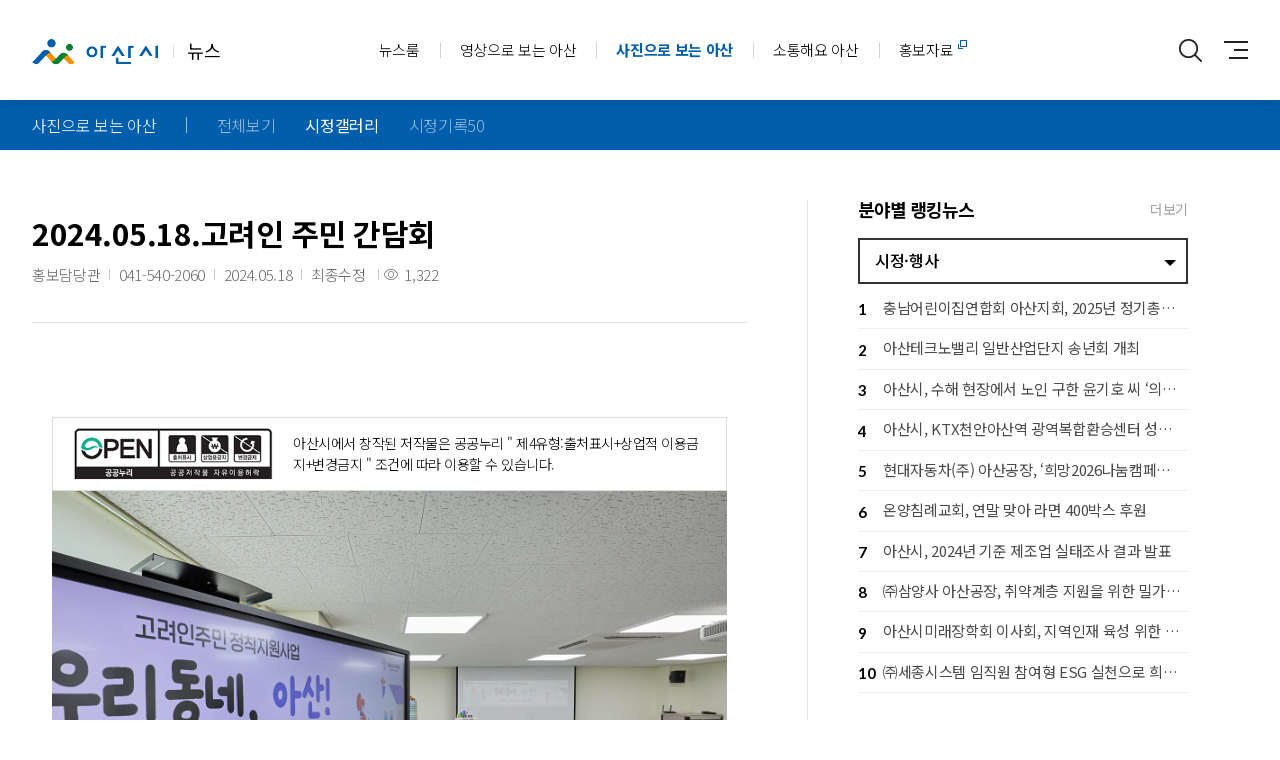

--- FILE ---
content_type: text/html;charset=UTF-8
request_url: https://media.asan.go.kr/develop/m_news/?m_mode=view&pds_no=2024051808023389902&PageNo=5&cate=news&a_no=4&s_cate=gallery
body_size: 32936
content:
<!DOCTYPE html>
<html lang="ko">
<head>
<meta charset="utf-8"/>
<meta http-equiv="X-UA-Compatible" content="IE=edge">
<meta name="viewport" content="width=device-width, initial-scale=1">
<meta name="format-detection" content="telephone=no"><!-- 전화번호 자동링크 -->
<meta name="apple-mobile-web-app-capable" content="yes"><!--  상태바제거 -->
<meta property="og:url" content="news.asan.go.kr">
<meta property="og:type" content="웹사이트">
<meta property="og:description" content="아산시 뉴스"/>
<meta property="og:image" content="">
<title>시정갤러리 | 아산시 미디어</title>
<link href="https://fonts.googleapis.com/css2?family=Noto+Sans+KR:wght@100;200;300;400;500;700;900&display=swap" rel="stylesheet">
<link href="https://fonts.googleapis.com/css?family=Lato:400,700,900" rel="stylesheet">
<link rel="stylesheet" type="text/css" href="/design/slidebars/slidebars.css?v=1770155821">
<link rel="stylesheet" href="/common/css/swiper-bundle.min.css?v=1770155821">
<link rel="stylesheet" type="text/css" href="/design/css/default.css?v=1770155821" >
<link rel="stylesheet" type="text/css" href="/design/css/layout.css?v=1770155821" >
<link rel="stylesheet" type="text/css" href="/design/css/main.css?v=1770155821" >
<link rel="stylesheet" type="text/css" href="/design/css/apl.css?v=1770155821" >
<link rel="stylesheet" type="text/css" href="/design/css/sub.css?v=1770155821" >

<script src="/design/js/jquery-1.11.0.js"></script>

<!-- <script src="https://unpkg.com/swiper/swiper-bundle.min.js?v=1770155821"></script> -->
<script src="/design/swiper/swiper.min.js?v=1770155821"></script>
<script src="/design/js/nav.js?v=1770155821" ></script>
<script src="/design/js/ScrollToFixed.js?v=1770155821" ></script>
<script src="/design/js/touchflow.js?v=1770155821" ></script>

<!--[if lt IE 9]>
<script src="/design/js/respond.src.js"></script>
<![endif]-->
<script type="text/javascript" Src="/common/js/CommonFunction.js"></Script>
<script type="text/javascript" src="/common/js/jquery-ui.min.js"></script>
<script src="/common/js/modal/jquery.magnific-popup.js"></script>
<link rel="stylesheet" href="/common/js/modal/magnific-popup.css">

<!-- <script type="text/javascript" src="/common/plugins/SmartEditor/js/uskyEZCreator.js" ></script> -->
<script  src="/common/plugins/SmartEditor/js/service/HuskyEZCreator.js"></script>

<script src="/common/js/jquery-ui.js"></script>
<link href="/common/css/jquery_cal_ui.css" rel="stylesheet" type="text/css" />

</head>
<body>
<ul id="skipnav">
	<li><a href="#skip">본문 바로가기</a> </li>
	<li><a href="#mainmenuarea">대메뉴 바로가기</a></li>
</ul>
<div id="fixed-top"  class="sb-slide " >
<div class="header">
	<div class="menu_wrapper">
		<h1 class="topLogo"><a href="/" ><span class="logo">아산시</span>뉴스</a></h1>
		<h2 class="hide">대메뉴</h2>

		<div class="topNav" id="mainmenuarea">
			<ul class="topNavLv_1">

				<li class="topNav_h  " > <a href="/develop/m_keyword/?m_mode=news_list&tab=1">뉴스룸</a>
					<ul class="topNavLv_2">
						<li ><a href="/develop/m_keyword/?m_mode=news_list&tab=1">랭킹뉴스</a></li>
						<!--<li ><a href="/develop/m_news/?m_mode=list&cate=news&a_no=13">보도자료</a></li>-->
						<li ><a href="/develop/m_news/?m_mode=list&cate=news&a_no=10">시정·행사</a></li>
						<li ><a href="/develop/m_news/?m_mode=list&cate=news&a_no=2">교육·복지</a></li>
						<li ><a href="/develop/m_news/?m_mode=list&cate=news&a_no=3">문화·관광</a></li>
						<li ><a href="/develop/m_news/?m_mode=list&cate=news&a_no=5">생활·건강</a></li>
						<li ><a href="/develop/m_news/?m_mode=list&cate=news&a_no=6">경제·환경</a></li>
						<li ><a href="/develop/m_news/?m_mode=list&cate=news&a_no=7">농·축산업</a></li>
						<li ><a href="/develop/m_news/?m_mode=list&cate=news&a_no=1">도서관</a></li>
						<!--<li ><a href="/develop/m_news/?m_mode=list&cate=news&a_no=12">읍·면·동</a></li>-->
						
						<li ><a href="/develop/m_news/?m_mode=list&cate=news&a_no=14">시정신문</a></li>	
						
					</ul>
				</li>
				<li class="topNav_h " > <a href="/develop/m_news/?m_mode=bro_list&cate=broadcast">영상으로 보는 아산</a>
					<ul class="topNavLv_2">
						<li ><a href="/develop/m_news/?m_mode=bro_list&cate=broadcast">전체보기</a></li>
						<li ><a href="/develop/m_news/?m_mode=bro_list&cate=broadcast&a_no=1">시정영상</a></li>
						<li ><a href="/develop/m_news/?m_mode=bro_list&cate=broadcast&a_no=8">브리핑</a></li>
						<li ><a href="/develop/m_news/?m_mode=bro_list&cate=broadcast&a_no=5">TV방영</a></li>
						<li ><a href="/develop/m_news/?m_mode=bro_list&cate=broadcast&a_no=6">기획영상</a></li>
						<li ><a href="/develop/m_news/?m_mode=bro_list&cate=broadcast&a_no=4">홍보영상</a></li>
					</ul>
				</li>
				<li class="topNav_h on" > <a href="/develop/m_news/?m_mode=photo_list&cate=news&s_cate=gallery">사진으로 보는 아산</a>
					<ul class="topNavLv_2">
						<li ><a href="/develop/m_news/?m_mode=photo_list&cate=news&s_cate=gallery">전체보기</a></li>
						<li class="on"><a href="/develop/m_news/?m_mode=photo_list&cate=news&s_cate=gallery&a_no=4">시정갤러리</a></li>
						<!-- <li ><a href="/develop/m_news/?m_mode=photo_list&cate=news&s_cate=gallery&a_no=8">관광갤러리</a></li> -->
						<li ><a href="/develop/m_news/?m_mode=photo_list&cate=news&s_cate=gallery&a_no=11">시정기록50</a></li>
					</ul>
				</li>
				<li class="topNav_h " > <a href="/design/node/?menu=040100">소통해요 아산</a></li>
				<li class="topNav_h link"> <a href="https://www.asan.go.kr/main/cms/?no=414&tab=7" target="_blank">홍보자료</a></li>
			</ul>
		</div><!-- tab_nav -->
		<div class="topIcon">
			<!-- 				<a href="/develop/m_users/?m_mode=login" class="topLogin">로그인</a>
			 -->
			<a href="#" class="topSearch ">통합검색</a>
			<a href="#" class="topMenu">사이트맵</a>
			<span class="sb_open sb-open-right" >전체메뉴</span>
		</div>

	</div>
	<!-- //topNavWrap -->
</div>
</div>
<!-- //sb-slide -->
<div id="finder_open_mask" ></div>
<div id="finder_open_div" >
	<div id="finder_box">

		<form action="/develop/m_search" method="GET" name="allSearchform" id="allSearchform">
			<label for="all_search" class="hide">검색어</label>
			<input type="text" class="finder_input" name="all_search" id="all_search" style="ime-mode: active;" title="검색어" placeholder="검색어를 입력하세요">
			<input type="button" class="finder_btn" value="검색" onclick="fn_search_action();">
		</form>

	</div>
	<!--
	<div id="finder_keyword">
		<dl>
			<dt>인기키워드</dt>
			<dd>
									<a href="javascript:goTotalSearch('')">#</a>
							</dd>
		</dl>
	</div>
	-->
</div>

<!-- //site-map -->
<div class="menuload" id="sitemap" aria-hidden="true">
	<div class="sitemap_menu_wrapper">
		<a href="javascript:;" class="menuX">닫기</a>
	</div>
	<div class="sitemap_content">
		<ul class="sitemap_menu">
			<li>
				<h4><a href="/develop/m_keyword/?m_mode=news_list&tab=1">뉴스룸</a></h4>
				<ul class="clearfix">
					<li><a href="/develop/m_keyword/?m_mode=news_list&tab=1">랭킹뉴스</a></li>
					<!--<li><a href="/develop/m_news/?m_mode=list&cate=news&a_no=13">보도자료</a></li>-->
					<li><a href="/develop/m_news/?m_mode=list&cate=news&a_no=10">시정·행사</a></li>
					<li><a href="/develop/m_news/?m_mode=list&cate=news&a_no=2">교육·복지</a></li>
					<li><a href="/develop/m_news/?m_mode=list&cate=news&a_no=3">문화·관광</a></li>
					<li><a href="/develop/m_news/?m_mode=list&cate=news&a_no=5">생활·건강</a></li>
					<li><a href="/develop/m_news/?m_mode=list&cate=news&a_no=6">경제·환경</a></li>
					<li><a href="/develop/m_news/?m_mode=list&cate=news&a_no=7">농·축산업</a></li>
					<li><a href="/develop/m_news/?m_mode=list&cate=news&a_no=1">도서관</a></li>
					<!--<li><a href="/develop/m_news/?m_mode=list&cate=news&a_no=12">읍·면·동</a></li>-->
					<li><a href="/develop/m_news/?m_mode=list&cate=news&a_no=14">시정신문</a></li>
				</ul>
			</li>
			<li>
				<h4><a href="/develop/m_news/?m_mode=bro_list&cate=broadcast">영상으로 보는 아산</a></h4>
				<ul class="clearfix">
					<li><a href="/develop/m_news/?m_mode=bro_list&cate=broadcast">전체보기</a></li>
					<li><a href="/develop/m_news/?m_mode=bro_list&cate=broadcast&a_no=1">시정영상</a></li>
					<li><a href="/develop/m_news/?m_mode=bro_list&cate=broadcast&a_no=8">브리핑</a></li>
					<li><a href="/develop/m_news/?m_mode=bro_list&cate=broadcast&a_no=5">TV방영</a></li>
					<li><a href="/develop/m_news/?m_mode=bro_list&cate=broadcast&a_no=6">기획영상</a></li>
					<li><a href="/develop/m_news/?m_mode=bro_list&cate=broadcast&a_no=4">홍보영상</a></li>
				</ul>
			</li>
			<li>
				<h4><a href="/develop/m_news/?m_mode=photo_list&cate=news&s_cate=gallery">사진으로 보는 아산</a></h4>
				<ul class="clearfix">
					<li><a href="/develop/m_news/?m_mode=photo_list&cate=news&s_cate=gallery">전체보기</a></li>
					<li><a href="/develop/m_news/?m_mode=photo_list&cate=news&s_cate=gallery&a_no=4">시정갤러리</a></li>
					<!-- <li><a href="/develop/m_news/?m_mode=photo_list&cate=news&s_cate=gallery&a_no=8">관광갤러리</a></li> -->
					<li><a href="/develop/m_news/?m_mode=photo_list&cate=news&s_cate=gallery&a_no=11">시정기록50</a></li>
				</ul>
			</li>
			<li>
				<h4><a href="/design/node/?menu=040100">소통해요 아산</a></h4>
			</li>
			<li>
<!-- 				<h4><a href="http://ebook.asan.go.kr/home/list.php?code=1112" target="_blank">시정신문<i class="link"></i></a></h4> -->
				<h4><a href="http://ebook.asan.go.kr/home/list.php?code=1112" target="_blank">홍보자료<i class="link"></i></a></h4>
			</li>
								</ul>
	</div>
</div>

<script type="text/javascript">
	$("a.topMenu").on('click',function(e){
		$("#sitemap").fadeIn().css("display", "block");
	});
	$("a.menuX").on('click',function(e){
		//$("#sitemap .drop_nav").detach();
		$("#sitemap").fadeOut();
		e.preventDefault();
	});
</script>
<script type="text/javascript">
function fn_search_action(){
	var search_keyword = document.getElementById("all_search").value;
	search_keyword = search_keyword.replace(/(\s*)/g, "");
	var strLen =  search_keyword.length;

	if (strLen < 2){
		alert("최소 2글자 이상 단어를 입력해주세요.");
		document.getElementById("all_search").focus();
		return false;
	}

	document.allSearchform.submit();
}
function goTotalSearch(search_keyword){
	document.getElementById("all_search").value = search_keyword;
	fn_search_action();
}
</script>

<div id="sb-site" class="top-padding ">
	<div id="skip">본문시작</div>
<div class="containers">
<div class="sub_menu">
	<div class="wrapper clearfix">
		<p class="crnt">사진으로 보는 아산</p>
		<div class="sub_menu_list swiper-container">
			<ul class="swiper-wrapper">
				<li class="swiper-slide "><a href="/develop/m_news/?m_mode=photo_list&cate=news&s_cate=gallery">전체보기</a></li>
				<li class="swiper-slide on"><a href="/develop/m_news/?m_mode=photo_list&cate=news&s_cate=gallery&a_no=4">시정갤러리</a></li>
				<!-- <li class="swiper-slide "><a href="/develop/m_news/?m_mode=photo_list&cate=news&s_cate=gallery&a_no=8">관광갤러리</a></li> -->
				<li class="swiper-slide "><a href="/develop/m_news/?m_mode=photo_list&cate=news&s_cate=gallery&a_no=11">시정기록50</a></li>
			</ul>
		</div>
	</div>
</div>

<div class="pageContent">




<script>
//〓〓〓〓〓〓〓〓〓〓〓〓〓〓〓〓〓〓〓〓〓〓〓〓〓〓〓〓〓〓〓〓〓〓〓〓〓〓〓〓〓〓〓〓〓〓〓〓〓〓〓〓〓〓〓〓〓〓〓〓〓〓〓〓〓〓〓
// 이미지 리사이징
//〓〓〓〓〓〓〓〓〓〓〓〓〓〓〓〓〓〓〓〓〓〓〓〓〓〓〓〓〓〓〓〓〓〓〓〓〓〓〓〓〓〓〓〓〓〓〓〓〓〓〓〓〓〓〓〓〓〓〓〓〓〓〓〓〓〓〓
function img_ReSize(img_id){
	var imgWidth =  document.getElementById("print_img_"+img_id).width

	if(imgWidth > 880){
		document.getElementById("print_img_"+img_id).width = 880;
	}
}
//〓〓〓〓〓〓〓〓〓〓〓〓〓〓〓〓〓〓〓〓〓〓〓〓〓〓〓〓〓〓〓〓〓〓〓〓〓〓〓〓〓〓〓〓〓〓〓〓〓〓〓〓〓〓〓〓〓〓〓〓〓〓〓〓〓〓〓
</script>
<script src="/common/js/jwplayer/jwplayer.js"></script>
<script type="text/javascript" src="http://content.jwplatform.com/libraries/NEc7a2l7.js"></script>
	<div class="wrapper">
		<div class="devide_con clearfix">
			<div class="left_con nopd">
				<div class="article_head clearfix">
					<div class="article_tag clearfix">
										</div>
					<div class="article_ttl">
						<p>2024.05.18.고려인 주민 간담회</p>
						<div class="info">
															<span>홍보담당관</span>
								<span>041-540-2060</span>
														<span>2024.05.18</span>
							<span>최종수정  </span>
							<em class="hits">1,322</em>
						</div>
					</div>
				</div>
				<div class="article_body">
					<div class="article_con">
							
<br><br><div class="cpright3"><p>아산시에서 창작된 저작물은 공공누리 " 제4유형:출처표시+상업적 이용금지+변경금지 " 조건에 따라 이용할 수 있습니다.</p></div> <img src="/upload_data/m_news/4fmr44e9.jpg" width="100%"/><br><br><div class="cpright3"><p>아산시에서 창작된 저작물은 공공누리 " 제4유형:출처표시+상업적 이용금지+변경금지 " 조건에 따라 이용할 수 있습니다.</p></div> <img src="/upload_data/m_news/v6u67won.jpg" width="100%"/><br><br><p><br></p><br><br><br><br><div class="cpright3"><p>아산시에서 창작된 저작물은 공공누리 " 제4유형:출처표시+상업적 이용금지+변경금지 " 조건에 따라 이용할 수 있습니다.</p></div> <img src="/upload_data/m_news/wckl0qft.jpg" width="100%"/><br><br><p><br></p><br><br><br><br><div class="cpright3"><p>아산시에서 창작된 저작물은 공공누리 " 제4유형:출처표시+상업적 이용금지+변경금지 " 조건에 따라 이용할 수 있습니다.</p></div> <img src="/upload_data/m_news/j7uono1h.jpg" width="100%"/><br><br><p><br></p><br><br><br><br><div class="cpright3"><p>아산시에서 창작된 저작물은 공공누리 " 제4유형:출처표시+상업적 이용금지+변경금지 " 조건에 따라 이용할 수 있습니다.</p></div> <img src="/upload_data/m_news/ga3sflnt.jpg" width="100%"/><br><br>
<br><br><br><br><div class="cpright3"><p>아산시에서 창작된 저작물은 공공누리 " 제4유형:출처표시+상업적 이용금지+변경금지 " 조건에 따라 이용할 수 있습니다.</p></div> <img src="/upload_data/m_news/zrrlniuc.jpg" width="100%"/><br><br><p><br></p><br><br><br><br><div class="cpright3"><p>아산시에서 창작된 저작물은 공공누리 " 제4유형:출처표시+상업적 이용금지+변경금지 " 조건에 따라 이용할 수 있습니다.</p></div> <img src="/upload_data/m_news/f56vwqt3.jpg" width="100%"/><br><br><p><br></p><br><br><br><br><div class="cpright3"><p>아산시에서 창작된 저작물은 공공누리 " 제4유형:출처표시+상업적 이용금지+변경금지 " 조건에 따라 이용할 수 있습니다.</p></div> <img src="/upload_data/m_news/8lqhaqkl.jpg" width="100%"/><br><br><p><br></p><br><br><br><br><div class="cpright3"><p>아산시에서 창작된 저작물은 공공누리 " 제4유형:출처표시+상업적 이용금지+변경금지 " 조건에 따라 이용할 수 있습니다.</p></div> <img src="/upload_data/m_news/twdvxp8r.jpg" width="100%"/><br><br>
<br><br><br><br><div class="cpright3"><p>아산시에서 창작된 저작물은 공공누리 " 제4유형:출처표시+상업적 이용금지+변경금지 " 조건에 따라 이용할 수 있습니다.</p></div> <img src="/upload_data/m_news/xonxa87j.jpg" width="100%"/><br><br><p><br></p><br><br><br><br>
<br>					</div>
					<div class="article_lkbtn">
						<ul class="clearfix">
							<li class="like"><a href="#">기사추천</a></li>
							<li class="heart"><a href="#">기사공감</a></li>
						</ul>
					</div>
				</div>
									<!--<div class="cpright">
						<p>아산시에서 창작된 <span></span> 저작물은 공공누리 “제4유형:출처표시+상업적 이용금지+변경금지” 조건에 따라 이용할 수 있습니다.</p>
					</div>-->
									<!--<div class="cpright cpright2">
						<p>아산시에서 창작된 <span></span> 저작물은 공공누리 “출처표시” 조건에 따라 이용할 수 있습니다.</p>
					</div>-->
								<div class="article_btm clearfix">
										<a class="tolist" href="?m_mode=photo_list&PageNo=5&txtKeyword=&cate=news&s_cate=gallery&a_no=4&c_num=&c_pds_no=2024051808023389902">기사 목록으로</a>
					<ul class="article_share">
						<li class="facebook"><a href='javascript:window.open("https://www.facebook.com/sharer/sharer.php?u="+encodeURIComponent(document.URL), "facebooksharedialog","menubar=no,resizable=yes,scrollbars=yes,height=300,width=600");'>페이스북</a></li>
						<li class="blog"><a href='javascript:window.open("https://share.naver.com/web/shareView.nhn?url="+encodeURIComponent(document.URL)+"&title=2024.05.18.고려인 주민 간담회", "blogsharedialog","menubar=no,resizable=yes,scrollbars=yes,height=500,width=600");'>네이버블로그</a></li>
						<li class="kakao"><a href='javascript:window.open("https://story.kakao.com/share?url="+encodeURIComponent(document.URL), "kakaosharedialog", "menubar=no,resizable=yes,scrollbars=yes,height=500,width=600");'>카카오스토리</a></li>
						<li class="twitter"><a href='https://twitter.com/share?ref_src=twsrc%5Etfw' class='twitter-share-button' data-show-count='false'>트위터</a></li>
					</ul>
				</div>
			</div>
			<div class="right_con nopd">
				<div class="main_ranking clearfix">
					<div class="main_title_grp clearfix">
						<h4 class="main_title small">분야별 랭킹뉴스</h4>
						<a class="more" href="javascript:goMoreNews();">더보기</a>
					</div>

					<div class="main_ranking_slct">
						<div class="custom-select">
							<select id="rankingchoice" onchange="getSelecNews();">
															<option value="0|10|news" selected>시정·행사</option>
															<option value="1|2|news" >교육·복지</option>
															<option value="2|3|news" >문화·관광</option>
															<option value="3|5|news" >생활·건강</option>
															<option value="4|6|news" >경제·환경</option>
															<option value="5|7|news" >농·축산업</option>
															<option value="6|1|news" >도서관</option>
															<option value="7|14|news" >시정신문</option>
														</select>
						</div>

						<div class="ranking_con" id="choice_0_content">							
							<ul class="main_ranking_list">									<li><a href="/develop/m_keyword/?m_mode=news_view&c_cate=news&c_no=10&tab=2&cate=news&a_no=10&pds_no=2026010507202818213"><span>1</span>충남어린이집연합회 아산지회, 2025년 정기총회 및 송년의 밤 성료</a></li>
																<li><a href="/develop/m_keyword/?m_mode=news_view&c_cate=news&c_no=10&tab=2&cate=news&a_no=10&pds_no=2026010507224091656"><span>2</span>아산테크노밸리 일반산업단지 송년회 개최</a></li>
																<li><a href="/develop/m_keyword/?m_mode=news_view&c_cate=news&c_no=10&tab=2&cate=news&a_no=10&pds_no=2026011301560573077"><span>3</span>아산시, 수해 현장에서 노인 구한 윤기호 씨 ‘의로운 시민’ 표창</a></li>
																<li><a href="/develop/m_keyword/?m_mode=news_view&c_cate=news&c_no=10&tab=2&cate=news&a_no=10&pds_no=2026010507014531524"><span>4</span>아산시, KTX천안아산역 광역복합환승센터 성공 위한 전문가 토론회 개최</a></li>
																<li><a href="/develop/m_keyword/?m_mode=news_view&c_cate=news&c_no=10&tab=2&cate=news&a_no=10&pds_no=2026011301443163139"><span>5</span>현대자동차&#40;주&#41; 아산공장, ‘희망2026나눔캠페인’ 성금 1억 4천만 원 기탁</a></li>
							</ul><ul class="main_ranking_list">									<li><a href="/develop/m_keyword/?m_mode=news_view&c_cate=news&c_no=10&tab=2&cate=news&a_no=10&pds_no=2026011301490717539"><span>6</span>온양침례교회, 연말 맞아 라면 400박스 후원</a></li>
																<li><a href="/develop/m_keyword/?m_mode=news_view&c_cate=news&c_no=10&tab=2&cate=news&a_no=10&pds_no=2026011301535231727"><span>7</span>아산시, 2024년 기준 제조업 실태조사 결과 발표</a></li>
																<li><a href="/develop/m_keyword/?m_mode=news_view&c_cate=news&c_no=10&tab=2&cate=news&a_no=10&pds_no=2026012006183169766"><span>8</span>㈜삼양사 아산공장, 취약계층 지원을 위한 밀가루 후원 </a></li>
																<li><a href="/develop/m_keyword/?m_mode=news_view&c_cate=news&c_no=10&tab=2&cate=news&a_no=10&pds_no=2026010507134627210"><span>9</span>아산시미래장학회 이사회, 지역인재 육성 위한 장학금 6,890만 원 기탁  </a></li>
																<li><a href="/develop/m_keyword/?m_mode=news_view&c_cate=news&c_no=10&tab=2&cate=news&a_no=10&pds_no=2026011901553069646"><span>10</span>㈜세종시스템 임직원 참여형 ESG 실천으로 희망2026나눔캠페인 성금 기탁</a></li>
							</ul>						</div>

					</div><!-- //main_ranking_slct -->
				</div>

	<script type="text/javascript">
	function getSelecNews(){
		
		var selec_val = $("#rankingchoice option:selected").val();
		var cate_arr = selec_val.split("|");
		var idx = cate_arr[0];
		var a_no = cate_arr[1];
		var cate = cate_arr[2];

		$.ajax({
			url: "/common/class/ajax_get_ranking.php",
			type: "POST",
			dataType: "html",
			data: {"idx" : idx, "a_no" : a_no, "cate" : cate},
			success: function(data){
				$(".ranking_con").remove();
				$(".main_ranking_slct").append(data);
			},
			error: function (request, status, error){
			}
		});
	}
	function goMoreNews(){
		var selec_val = $("#rankingchoice option:selected").val();
		var cate_arr = selec_val.split("|");
		var a_no = cate_arr[1];
		var cate = cate_arr[2];

		location.href="/develop/m_keyword/?m_mode=news_list&tab=2&cate="+cate+"&a_no="+a_no;
	}
	</script>				<!-- //main_ranking -->
				<!-- 최신 뉴스-->
				<div class="side_news">
					<div class="main_title_grp clearfix">
						<h4 class="main_title small">최신 뉴스</h4>
					</div>
					<ul class="side_news_list">
											<li><a href="/develop/m_news/?m_mode=view&cate=news&a_no=4&pds_no=2026020309141849781">2026.02.03.2026년 시민과의 대화&#40;도고면&#41;</a></li>
											<li><a href="/develop/m_news/?m_mode=view&cate=news&a_no=4&pds_no=2026020309063643014">2026.02.03.2026년 시민과의 대화&#40;온양6동&#41;</a></li>
											<li><a href="/develop/m_news/?m_mode=view&cate=broadcast&a_no=5&pds_no=2026020306082565411">[Btv 중부뉴스] 아산시 스마트팜 장기 실습 프로그램 운영</a></li>
											<li><a href="/develop/m_news/?m_mode=view&cate=news&a_no=4&pds_no=2026020209063140972">2026.02.02.2026년 시민과의 대화&#40;음봉면&#41;</a></li>
										</ul>
				</div>

				<!-- 오늘의 날씨 -->
				<div class="side_weather">
					<a href="https://www.asan.go.kr/main/weather/" target="_blank">
						<b>오늘의 날씨</b>
												<em>2026.02.03&nbsp;화요일 날씨</em>
						<img src="/design/img/common/side_weather.png" alt="오늘의 날씨">
					</a>
				</div>			</div>
		</div>
	</div>
<!--<script async src="https://platform.twitter.com/widgets.js" charset="utf-8"></script>-->
<script type="text/javascript">
		function setLikeCookie(name, value, exp) {
			var date = new Date();
			date.setTime(date.getTime() + exp*24*60*60*1000);
			document.cookie = name + '=' + value + ';expires=' + date.toUTCString() + ';path=/';
		}

		function getLikeCookie(name) {
			var value = document.cookie.match('(^|;) ?' + name + '=([^;]*)(;|$)');
			return value? value[2] : null;
		}
		$(".article_lkbtn .like a").click(function(){

			var al = getLikeCookie('pop');

			if(al){
				if(al == "pop_2024051808023389902"){
					alert("하루에 한번만 가능합니다.");
					return;
				} else {
					setLikeCookie('pop', 'pop_2024051808023389902', 1);
				}
			} else { 
				setLikeCookie('pop', 'pop_2024051808023389902', 1);
			}


				//var text = $(".article_lkbtn .like a").text() == '기사추천' ? '기사추천 해제' : '기사추천';
				//var flag = $('.article_lkbtn .like a').attr('title') == '기사추천' ? '기사추천 해제' : '기사추천';
				//$(".article_lkbtn .like a").attr('title', flag);
				//$(".article_lkbtn .like a").text(text);
				//$(this).toggleClass('on');

				//if(flag == "기사추천"){
				//	status = 0;
				//} else {
				//	status = 1;
				//}

				$.ajax({
					type: "POST",
					url: "/common/class/like_save.php",
					data: {
						pds_no:"2024051808023389902",
						cate:"news",
						s_cate:"gallery",
						a_no:"4",
						//status:status,
						ip:"3.145.156.64"
					},
					success: function (data)
					{
						alert("추천이 완료되었습니다.");
					},  
					error:function(request,error)
					{
					alert("message:"+request.responseText);
					}

				});

				return false;
				
		});

		$(".article_lkbtn .heart a").click(function(){

			var al = getLikeCookie('pop2');

			if(al){
				if(al == "pop2_2024051808023389902"){
					alert("하루에 한번만 가능합니다.");
					return;
				} else {
					setLikeCookie('pop2', 'pop2_2024051808023389902', 1);
				}
			} else { 
				setLikeCookie('pop2', 'pop2_2024051808023389902', 1);
			}


				//var text = $(".article_lkbtn .heart a").text() == '기사공감' ? '기사공감 해제' : '기사공감';
				//var flag = $('.article_lkbtn .heart a').attr('title') == '기사공감' ? '기사공감 해제' : '기사공감';
				//$(".article_lkbtn .heart a").attr('title', flag);
				//$(".article_lkbtn .heart a").text(text);
				//$(this).toggleClass('on');

				//if(flag == "기사공감"){
				//	status = 0;
				//} else {
				//	status = 1;
				//}

				$.ajax({
					type: "POST",
					url: "/common/class/agree_save.php",
					data: {
						pds_no:"2024051808023389902",
						cate:"news",
						s_cate:"gallery",
						a_no:"4",
						//status:status,
						ip:"3.145.156.64"
					},
					success: function (data)
					{
						alert("공감이 완료되었습니다.");
					},  
					error:function(request,error)
					{
					alert("message:"+request.responseText);
					}

				});

				return false;
				
		});
		
	</script>
<script type="text/javascript">
$(document).ready(function(){
	$("#rankingchoice").change(function(e){
		$('[id^="choice"]').not($('#'+$(this).val()+'_content')).hide();
		$('#'+$(this).val()+'_content').show()
	});
});
</script>
<script>
$(window.document).ready(function(){
	 var target_imgs = $(".userContent").find("img");

	 target_imgs.load(function(){
			var width = $(this).outerWidth();
			if(width >= 650) $(this).css("width", "650");
	 });

	 for(var i=0 ; target_imgs && i<target_imgs.length ; i++)
	 {
			var width = target_imgs.eq(i).outerWidth();
			if(width >= 650) target_imgs.eq(i).css("width", "650");
	 }
});
</script>			
</div><!-- //pageContent e -->
<script>
$(document).ready(function() {
	$.slidebars();
	$('.right_con.tpd').scrollToFixed({
		marginTop: 40,
		limit: $('.footer').offset().top - $('.right_con').outerHeight() - 40,
		zIndex: 1,
	});
	$('.right_con.nopd').scrollToFixed({
		marginTop: 80,
		limit: $('.footer').offset().top - $('.right_con').outerHeight() - 40,
		zIndex: 1,
	});
});
</script>
</div><!-- //container-->


	<div class="footer">
		<div class="wrapper">

			<div class="foot_copy">
				<h2 class="footLogo"><a href="/"><span class="logo">아산시</span>뉴스</a></h2>
				<p class="addr">(31512) 충남 아산시 시민로 456 / 아산시콜센터 : ☎ <a href="tel:1422-42">1422-42</a>
				<p class="copy">ⓒ ASAN-SI, All Rights Reserved.</p>
			</div>
			<!-- familySite -->
			<div class="familySite">
				<div class="box_show_area">
					<div class="btn_show"><button><span>관련사이트</span></button></div>
					<div class="box_show">
						<ul>
							<li><a href="https://www.asan.go.kr/main/" target="_blank" title="새창열림" >아산시청</a></li>
							<li><a href="https://www.asan.go.kr/job/"  target="_blank" title="새창열림">일자리</a></li>
							<li><a href="https://www.asan.go.kr/tour"  target="_blank" title="새창열림">문화관광</a></li>
						</ul>
					</div>
				</div>
			</div>
		</div>
	</div>
</div><!-- //sb-site end -->


<div class="sb-slidebar sb-right sb-style-overlay" aria-hidden="true">
	<div id="all_menu">
		<div class="all_menu_top">
			<a href="/" class="home"><span class="logo">아산시</span>뉴스</a>
			<span class="sb-close" title="닫기">닫기</span>
		</div>
		<ul>
			<li>
									<div class="login_m_wrap">
						<a href="/develop/m_users/?m_mode=login" class="login_m active">로그인</a>
						<a href="/develop/m_users/?m_mode=realname" class="login_m">회원가입</a>
					</div>
							</li>
			<li>
				<h3 class=""><a href="/develop/m_keyword/?m_mode=news_list&tab=1"><span>뉴스룸</span></a></h3>
				<ul>
					<li ><a href="/develop/m_keyword/?m_mode=news_list&tab=1">랭킹뉴스</a></li>
					<!--<li ><a href="/develop/m_news/?m_mode=list&cate=news&a_no=13">보도자료</a></li>-->
					<li ><a href="/develop/m_news/?m_mode=list&cate=news&a_no=10">시정·행사</a></li>
					<li ><a href="/develop/m_news/?m_mode=list&cate=news&a_no=2">교육·복지</a></li>
					<li ><a href="/develop/m_news/?m_mode=list&cate=news&a_no=3">문화·관광</a></li>
					<li ><a href="/develop/m_news/?m_mode=list&cate=news&a_no=5">생활·건강</a></li>
					<li ><a href="/develop/m_news/?m_mode=list&cate=news&a_no=6">경제·환경</a></li>
					<li ><a href="/develop/m_news/?m_mode=list&cate=news&a_no=7">농·축산업</a></li>
					<li ><a href="/develop/m_news/?m_mode=list&cate=news&a_no=1">도서관</a></li>
					<li ><a href="/develop/m_news/?m_mode=list&cate=news&a_no=14">시정신문</a></li>					
					<!--<li ><a href="/develop/m_news/?m_mode=list&cate=news&a_no=12">읍·면·동</a></li>-->
				</ul>
			</li>
			<li>
				<h3 class=""><a href="/develop/m_news/?m_mode=bro_list&cate=broadcast"><span>영상으로 보는 아산</span></a></h3>
				<ul>
					<li ><a href="/develop/m_news/?m_mode=bro_list&cate=broadcast">전체보기</a></li>
					<li ><a href="/develop/m_news/?m_mode=bro_list&cate=broadcast&a_no=4">홍보영상</a></li>
					<li ><a href="/develop/m_news/?m_mode=bro_list&cate=broadcast&a_no=5">TV방영</a></li>
					<li ><a href="/develop/m_news/?m_mode=bro_list&cate=broadcast&a_no=6">공익캠페인</a></li>
					<li ><a href="/develop/m_news/?m_mode=bro_list&cate=broadcast&a_no=1">시정영상</a></li>
				</ul>
			</li>
			<li>
				<h3 class="on"><a href="/develop/m_news/?m_mode=photo_list&cate=news&s_cate=gallery"><span>사진으로 보는 아산</span></a></h3>
				<ul>
					<li ><a href="/develop/m_news/?m_mode=photo_list&cate=news&s_cate=gallery">전체보기</a></li>
					<li class="on"><a href="/develop/m_news/?m_mode=photo_list&cate=news&s_cate=gallery&a_no=4">시정갤러리</a></li>
					<li ><a href="/develop/m_news/?m_mode=photo_list&cate=news&s_cate=gallery&a_no=8">관광갤러리</a></li>
					<li ><a href="/develop/m_news/?m_mode=photo_list&cate=news&s_cate=gallery&a_no=11">시정기록50</a></li>
				</ul>
			</li>
			<li class="singleMenu">
				<h3 class=""><a href="/design/node/?menu=040100"><span>소통해요 아산</span></a></h3>
				<a class="singleMenu_a" href="/design/node/?menu=040100"></a>
			</li>
			<li class="singleMenu">
				<h3><a href="https://www.asan.go.kr/main/cms/?no=414&tab=7" target="_blank"><span>홍보자료</span><i class="link"></i></a></h3>
				<a class="singleMenu_a" href="https://www.asan.go.kr/main/cms/?no=414&tab=7" target="_blank"></a>
			</li>
								</ul>
	</div>

</div>



<a href="#fixed-top" class="goTop " title="위로가기"><span>위로가기</span></a>
<script src="/design/slidebars/slidebars.js"></script>
<script src="/design/js/nav_btm.js?v=1770155821" ></script>
</body>
</html>				
							
							
		

--- FILE ---
content_type: text/css
request_url: https://media.asan.go.kr/design/slidebars/slidebars.css?v=1770155821
body_size: 1791
content:
 html, body, #sb-site, .sb-site-container, .sb-slidebar {margin: 0;padding: 0;-webkit-box-sizing: border-box;-moz-box-sizing: border-box;box-sizing: border-box;}html, body {width: 100%;overflow-x: hidden;}html {height: 100%;}body {min-height: 100%;height: auto;position: relative;}html.sb-scroll-lock.sb-active:not(.sb-static) {overflow: hidden;}#sb-site, .sb-site-container {width: 100%;position: relative;z-index: 1;background-color: #ffffff;}.sb-slidebar {height: 100%;overflow-y: auto;position: fixed;top: 0;z-index: 0;display: none;-webkit-transform: translate(0px);}.sb-left {left: 0;}.sb-right {right: 0;}html.sb-static .sb-slidebar, .sb-slidebar.sb-static {position: absolute;}.sb-slidebar.sb-active {display: block;}.sb-style-overlay {z-index: 9999;}.sb-momentum-scrolling {-webkit-overflow-scrolling: touch;}.sb-slidebar {width: 30%;}.sb-width-thin {width: 15%;}.sb-width-wide {width: 45%;}@media (max-width: 480px) {.sb-slidebar {width: 70%;}.sb-width-thin {width: 55%;}.sb-width-wide {width: 85%;}}@media (min-width: 481px) {.sb-slidebar {width: 55%;}.sb-width-thin {width: 40%;}.sb-width-wide {width: 70%;}}@media (min-width: 768px) {.sb-slidebar {width: 40%;}.sb-width-thin {width: 25%;}.sb-width-wide {width: 55%;}}@media (min-width: 992px) {.sb-slidebar {width: 30%;}.sb-width-thin {width: 15%;}.sb-width-wide {width: 45%;}}@media (min-width: 1200px) {.sb-slidebar {width: 20%;}.sb-width-thin {width: 5%;}.sb-width-wide {width: 35%;}}.sb-slide, #sb-site, .sb-site-container, .sb-slidebar {-webkit-transition: -webkit-transform 400ms ease;-moz-transition: -moz-transform 400ms ease;-o-transition: -o-transform 400ms ease;transition: transform 400ms ease;-webkit-transition-property: -webkit-transform, left, right;-webkit-backface-visibility: hidden;}.sb-hide {display: none;}

--- FILE ---
content_type: text/css
request_url: https://media.asan.go.kr/design/css/main.css?v=1770155821
body_size: 32248
content:
.wrapper{margin: 0 auto;width: 95%;max-width: 1400px;z-index: 1;}
.wrapper:after{content: '';clear: both;display: block;}
.menu_wrapper{margin: 0 auto;width: 95%;max-width: 1400px;position: relative;z-index: 1;}
/****************
01) 콘텐츠 공통
****************/
.main_title h4,
h4.main_title{font-size: 28px; font-weight: 600; letter-spacing: -1px; margin-bottom: 23px;}
h4.main_title.small{font-size: 18px; margin-bottom: 20px;}
.main_title_grp h4.main_title{float:left; width: calc(100% - 50px); line-height: 18px;}
.main_title_grp a.more{float:right; display:inline-block; width: 50px; font-size: 14px; text-align: right; color: #a3a3a3; line-height: 18px;}
.main_title {position: relative;margin-bottom: 25px;}
.main_title::after{display: block;content: '';clear: both;}
.main_title h4{display: inline-block;vertical-align: middle;margin-bottom: 3px;}
.main_title h4 span{color: #6d6d6d;}
.main_title  a.more{display: inline-block;font-size: 13px;text-align: center;border: 1px solid #ccc;border-radius:2.5em ;line-height: 21px;height: 21px;padding: 0 10px;vertical-align: middle;margin-left: 5px;transition:.25s;}
.main_title  a.more:hover{color: #000;border-color: #666;}
.video_flag{position: absolute; left: 10px; top: 10px; display:inline-block; padding: 3px 6px 5px; background-color: #c70808; color: #fff; font-size: 13px; font-weight: 500; border-radius:5px; font-style:normal; line-height: 1;}
span.noimg{position: absolute;left: 0;right: 0;top: 0;bottom: 0;background-color: #e0e0e0;text-align: center;}
span.noimg b{position: absolute;left: 0;right: 0;top: 50%;transform: translateY(-50%);text-align: center;font-size: 13px;color: #797877;font-weight: normal;}
.nothing{text-align: center;border-radius:20px ;background-color: #e5e5e5;vertical-align: middle;display: table;width: 100%;color: #777;}
.nothing p{display: table-cell;vertical-align: middle;}
.nothing_sub{text-align: center;/*margin-top:40px;*/border-radius:20px ;background-color: #f0f0f0;vertical-align: middle;display: table;width: 100%;color: #888; line-height: 350px;}
@media (max-width:815px){
.nothing_sub{line-height: 200px;}
}
/****************
01) 메인 layout
****************/
.main_upper{position: relative; margin-bottom: 80px;margin-top: 50px;}
.main_lft{width: calc(100% - 380px); }
.main_right{margin-left: 60px; width: 320px; position: absolute; right: 0; top: 0;}

/****************
01) main_slider
****************/
.main_slider{height: 490px; margin-bottom: 60px;border-radius:13px; background-color: #222; position: relative;}
.main_slider ul li{width: 100%; height: 100%; overflow:hidden;}
.main_slider ul li .img_area{width: 100%; height: 100%; background-size:cover; background-position:center;  font-size: 0; position: relative;overflow: hidden; }
.main_slider ul li .img_area.no_img{background-color: #f0f0f0; background-image: url('../img/common/no_img.png'); background-size:inherit; background-repeat:no-repeat;}
.main_slider ul li .img_area:before{content:''; width: 100%; height: 100%; display:block; background-color:rgba(0,0,0,0.6); position: absolute; left: 0; top: 0;}
.main_slider ul li .txt_area{position: absolute; left: 0; bottom: 0; padding: 50px 40px; color: #fff; width: calc(100% - 80px);}
.main_slider ul li .txt_area em{display:block; font-size: 16px; color: rgba(255,255,255,0.8); font-style:normal; margin-bottom: 25px;}
.main_slider ul li .txt_area b{display:block; width: calc(100% - 100px);font-size: 36px; font-weight: 600; letter-spacing: -1.5px; margin-bottom: 20px; overflow:hidden; text-overflow:ellipsis; white-space:nowrap;}
.main_slider ul li .txt_area span{display:block; width: calc(100% - 300px); font-size: 18px; color: rgba(255,255,255,0.8); white-space: normal; line-height: 1.5; height: 3em; word-wrap: break-word; display: -webkit-box; -webkit-line-clamp: 2; -webkit-box-orient: vertical; overflow:hidden;}
.main_slider ul li .txt_area a.go{display:inline-block; font-size: 16px; color: rgba(255,255,255,0.7); background-color:rgba(255,255,255,0.15); padding: 10px 33px; border-radius:99px; margin-top: 27px; transition:0.25s;}
.main_slider ul li a.entire_link {position:absolute; left:0; top:0; width:100%; height:100%;}
.main_slider .swiper-pagination{position: absolute; right: 30px; top: 50%; transform:translateY(-50%);width: 8px;height: auto;display: block;left: auto;}
.main_slider .swiper-pagination span{display:block; width: 8px; height: 8px; border-radius:100%; background-color: #fff; opacity:0.2; margin: 12px 0 !important;}
.main_slider .swiper-pagination span.swiper-pagination-bullet-active{opacity:1;}
.main_slider .swiper-container-horizontal{bottom: auto !important;}
.swiper-container-horizontal>.swiper-pagination-bullets{bottom: auto !important;}
/****************
01) main_rise
****************/
.main_rise ul.main_rise_list{height: 680px;}
.main_rise ul.main_rise_list li.nothing{height: 670px;}
.main_rise ul.main_rise_list li{margin-bottom: 40px; position: relative;}
.main_rise ul.main_rise_list li:last-child{margin-bottom: 0;}
.main_rise ul.main_rise_list li .img_area{float:left; width: /* 35% */357px; margin-right: 40px; background-color: #222; border-radius:10px; background-size:cover; background-position:center; height: 200px; position: relative;overflow: hidden;}
.main_rise ul.main_rise_list li .img_area.no_img{background-color: #f0f0f0; background-image: url('../img/common/no_img.png'); background-size:170px; background-repeat:no-repeat;}
.main_rise ul.main_rise_list li .img_area a{display: block;position: absolute;top: 0;bottom: 0;left: 0;right: 0;text-indent: -999em;}
.main_rise ul.main_rise_list li .txt_area{float:left; width: calc(100% - 407px)/* calc(65% - 40px) */; padding-top: 12px;position: relative;}
.main_rise ul.main_rise_list li .txt_area em{font-size: 14px; font-style:normal; color: #666; display:block; margin-bottom: 24px; font-weight: 400;}
.main_rise ul.main_rise_list li .txt_area b{font-size: 22px; font-weight: 600; letter-spacing: -1px; display:block; overflow:hidden; text-overflow:ellipsis; white-space:nowrap; margin-bottom: 15px;line-height: 1.2;}
.main_rise ul.main_rise_list li .txt_area span{display:block; font-size: 16px; line-height: 1.5; height: 4.5em; overflow:hidden; text-overflow:ellipsis; white-space: normal; word-wrap: break-word; display: -webkit-box; -webkit-line-clamp: 3; -webkit-box-orient: vertical;}
/* .main_rise ul.main_rise_list li a{position: absolute; display:block; width: 100%; height: 100%; font-size: 0;z-index: 2;} */
.main_rise ul.main_rise_list li:hover .txt_area{text-decoration:underline;}

/****************
01) main_videoNews
****************/
ul.main_videoNews_list {height: 695px;position: relative;}
ul.main_videoNews_list li.nothing{height: 695px;}
ul.main_videoNews_list li{margin-bottom: 40px; position: relative;float: none;}
ul.main_videoNews_list li:last-child{margin-bottom: 0;}
ul.main_videoNews_list li .img_area{width: 100%; height: 0; padding-bottom: 48%; background-color: #222; position: relative; background-size:cover; background-position:center; border-radius:10px;overflow: hidden;}
ul.main_videoNews_list li .img_area.no_img{background-color: #f0f0f0; background-image: url('../img/common/no_img.png'); background-size:170px; background-repeat:no-repeat;}
ul.main_videoNews_list li .img_area a{display: block;position: absolute;top: 0;bottom: 0;left: 0;right: 0;text-indent: -999em;}
ul.main_videoNews_list li .txt_area{font-size: 16px; margin-top: 10px; line-height: 1.4; font-weight: 500; height: 2.8em; overflow:hidden; text-overflow:ellipsis; white-space: normal; word-wrap: break-word; display: -webkit-box; -webkit-line-clamp: 2; -webkit-box-orient: vertical; }
ul.main_videoNews_list li:hover .txt_area{text-decoration:underline;}
/* ul.main_videoNews_list li a{position: absolute; left: 0; top: 0;display:block; width: 100%; height: 100%; font-size: 0;z-index: 2;}
 */
/****************
01) main_ranking
****************/


a.more{font-weight: 400;}
.select-items a,
.select-items div,
.select-selected{color:#333;padding: 0;line-height:25px;border:0;cursor:pointer;user-select:none;transition:all .25s ease-out}
.select-items{position:absolute;background-color:#000;top:100%;left:0;right:0;z-index:99;overflow: hidden;border-radius:0 0 10px 10px  ;border: solid 2px #333;border-top: none;}
.select-hide{display:none}
.select-items a:hover,
.select-items div:hover,
.same-as-selected{background-color:#fff}
.custom-select{ position: relative;height: 46px;margin-bottom: 5px;}
.custom-select a{display: block;}
.custom-select select{ display: none;}
.custom-select .select-selected::before{background-color:#FFF;content:'';display:block;position:absolute;right:0;top:0;height:32px;width:32px;z-index:0}
.select-selected{position:relative;background-color:#FFF}
.select-selected:after{ position: absolute; content: ""; top: 14px; right: 14px; width: 0; height: 0; border: 6px solid transparent; border-color: #000 transparent transparent transparent; }
.select-selected.select-arrow-active:after{ border-color: transparent transparent #000 transparent; top: 7px; }
.ranking_con{display: none;}
.ranking_con#choice_0_content{display: block;}
.main_ranking{margin-top: 60px;}
.main_ranking .main_ranking_slct .select-selected{ border: solid 2px #333; padding: 8px 15px 9px; font-size: 16px; font-weight: 500; color: #000;}
.main_ranking .main_ranking_slct .select-selected:after{top: 20px;}
.main_ranking .main_ranking_slct .select-selected.select-arrow-active:after{top: 12px;}
.main_ranking .main_ranking_slct .select-items a{padding: 8px 15px 9px; background-color: #fff;border-top: 1px solid #ddd;color: #444;}
.main_ranking .main_ranking_slct .select-items a:hover{background-color: #f1f1f1;color: #000;}
.main_ranking ul.main_ranking_list{}
.main_ranking ul.main_ranking_list li{}
.main_ranking ul.main_ranking_list li a{display: block; line-height: 37px;padding:0 5px 1px 0;font-size: 15px; position: relative; font-weight: 400; overflow:hidden; text-overflow:ellipsis; white-space:nowrap; color: #484948;transition:padding .25s ease-out;}
.main_ranking ul.main_ranking_list li a::after{display: block;content: '';position: absolute;border-bottom: 1px solid #eee;top: 0;right: 0;left: 0;bottom: 0;transition:.25s ease-out;z-index: 2;}
.main_ranking ul.main_ranking_list li span{display: inline-block;width: 25px; font-weight: bold; color: #000;vertical-align: middle;font-family: 'Lato';transition:.25s ease-out;}
.main_ranking ul.main_ranking_list li a:hover{color: #fff;top: -1px;padding:0 10px 1px 15px;background-color: #2575b9;}

.main_ranking ul.main_ranking_list li a:hover span{color: #fff;}
.main_ranking ul.main_ranking_list li a:hover::after{border: 1px solid #000; box-sizing:border-box;display: none;}

/****************
main_room main_video
****************/
.main_room{background-color: #f5f5f5;padding: 70px 0;}
.tab_con_wrap{position: relative;}
.tab_con_wrap::after{display: block;content: '';clear: both;}
.tab_con_wrap .tab_btn{margin-top: -56px;float: right;}
.tab_btn .swiper-container{height: 35px;width: 100%;}
.tab_btn .swiper-slide {width: auto !important;font-size: 0;}
.tab_btn .swiper-slide button{display:block;position:relative;height:35px;z-index:1;border: none;background: none;}
.tab_btn .swiper-slide button span{display:block;padding: 0 15px;line-height: 35px;font-size: 18px;position: relative;height: 35px;font-weight: 300;color: #444;}
.tab_btn .swiper-slide button::after{display: block;content: '';position: absolute;left: 0;background-color: #ccc;top: 50%;height: 12px;margin-top: -6px;width: 1px;}
.tab_btn .swiper-slide:first-child button::after{display: none;}
.tab_btn .swiper-slide.swiper-slide-thumb-active button span{font-weight: 500;color: #000;}
.lst_wrap{overflow: hidden;padding-top: 10px;min-height: 555px;}
.lst_wrap .nothing{height: 555px;}
.lst_main{float: left;width:820px;padding-right: 60px;}
.lst_sub{float: right;width: calc(100% - 880px);height: 555px;overflow: hidden;}
.lst_sub li{padding-bottom: 25px;border-bottom: 1px solid #d9d9d9;margin-bottom: 25px;}
.lst_sub li:last-child{border-bottom: 0;margin-bottom: 0;padding-bottom: 0;}
.thm_txts{overflow: hidden;}
.thm_txts a.thm{display: block;overflow: hidden;width: 160px;height: 95px;border-radius:10px ;float: left;position: relative;}
.thm_txts a.thm img{display: block;height: auto;width: 100%;position: relative;top: 50%;transform: translateY(-50%);}
.thm_txts a.thm span.noimg{position: absolute;left: 0;right: 0;top: 0;bottom: 0;background-color: #e5e5e5;text-align: center; background-image: url('../img/common/no_img.png'); background-size:80%; background-repeat:no-repeat; background-position: center;}
.thm_txts a.thm span.noimg b{position: absolute;left: 0;right: 0;top: 50%;transform: translateY(-50%);text-align: center;font-size: 13px;color: #666; font-size: 0;}
.thm_txts .txts{position: relative;vertical-align: top;padding-left: 20px;float: left;display: block;width: calc(100% - 180px);}
.thm_txts .txts h3{font-size: 18px;font-weight: normal;}
.thm_txts .txts h3 a{display: block;line-height: 1.3; height: 2.6em;display: -webkit-box; -webkit-line-clamp: 2; -webkit-box-orient: vertical; overflow:hidden;word-wrap: break-word;text-overflow:ellipsis;}
.thm_txts .txts p{font-size: 15px;padding-top: 25px;}
.thm_txts .txts p span{display: inline-block;vertical-align: middle;position: relative;line-height: 1.1;}
.thm_txts .txts p span.like,
.thm_txts .txts p span.hit{padding-left: 18px;margin-left: 10px;}
.thm_txts .txts p span.like::after{left: 0;background-position: -160px 0;width: 15px;height: 14px;top: 1px;}
.thm_txts .txts p span.hit::after{left: 0;background-position: -180px 0;width: 15px;height: 14px;top: 1px;}
.lst_main .thm_txts a.thm{float: none;width: 100%;height: 420px;}
.lst_main .thm_txts .txts{float: none;padding-left: 0;width: auto;}
.lst_main .thm_txts .txts h3{font-size: 26px;letter-spacing: -1px;padding-top: 25px;font-weight: bold;}
.lst_main .thm_txts .txts h3 a{display: block;line-height: 1.3; height: auto; -webkit-line-clamp: 1;overflow:hidden;text-overflow:ellipsis;white-space: nowrap;}
.lst_main .thm_txts .txts p{padding-top: 10px;}
.lst_main .thm_txts .txts p.desc{line-height: 1.3;font-size: 16px;height: 2.6em;display: -webkit-box; -webkit-line-clamp: 2; -webkit-box-orient: vertical; overflow:hidden;word-wrap: break-word;text-overflow:ellipsis;}
.main_video{padding: 70px 0;background-color: #101010;}
.main_video *{color: #fff;}
.main_video .main_title  a.more{opacity: 0.7;}
.main_video .main_title  a.more:hover{opacity: 1;color: #fff;border-color: #ccc;}
.main_video .tab_btn .swiper-slide button span{color: #999;}
.main_video .tab_btn .swiper-slide button::after{background-color: #555;}
.main_video .tab_btn .swiper-slide.swiper-slide-thumb-active button span{color: #fff;}
.main_video .lst_wrap{min-height: 100%;}
.main_video .lst_wrap .nothing{height:450px;background-color: #222;color: #999;}
.main_video .lst_main{padding-right: 0;}
.main_video .lst_sub,
.main_video .lst_main .thm_txts a.thm{height: 450px;}
.main_video .lst_main .thm_txts {position: relative;}
.main_video .lst_main .thm_txts .txts{position: absolute;bottom: 40px;left: 50px;right: 50px;z-index: 2;}
.main_video .lst_main .thm_txts .txts h3{font-weight: 400;font-size: 28px;padding-top: 10px;}
.main_video .lst_main .thm_txts .txts .video_flag{position: static;}
.main_video .thm_txts a.thm::before{display: block;content: '';position: absolute;bottom: 0;left: 0;right: 0;height: 55%;z-index: 1;
background: linear-gradient(to top,rgba(0,0,0,0.75) 0%,rgba(0,0,0,0.6) 35%,rgba(0,0,0,0) 100%); }
.main_video .lst_sub{overflow: hidden;width: calc(100% - 860px);}
.main_video .lst_sub li{padding-bottom: 0;border-bottom: 0;margin-bottom: 45px;float: left;width: 250px;width: 46.298%;margin-left: 40px;margin-left: 7.40%;}
.main_video .lst_sub li:nth-child(2n+1){margin-left: 0;}
.main_video .lst_sub .thm_txts a.thm{width: auto;height: 140px;border-radius:10px ;float: none;}
.main_video .lst_sub .thm_txts .txts h3{font-size: 16px;font-weight: 300;padding-top: 20px;}
.main_video .lst_sub .thm_txts .txts h3 a{font-weight: 300;font-size: 16px;}
.main_video .lst_sub .thm_txts .txts{padding-left: 0;float: none;width: auto;}
.main_video .lst_sub .thm_txts .video_flag{top: auto;bottom: 10px;z-index: 2;}
.main_video .thm_txts a.thm span.noimg{background-color: #ccc;}
.main_video .thm_txts a.thm span.noimg b{color: #999;}



/****************
main_photo
****************/
.main_photo{padding: 70px 0;}

.photo_lst{overflow: hidden;margin-left: -2.16%;}
.photo_lst .photo_box{width:446px;/* height: 300px; */float: left;margin-left: 20px;width: 31.1846%;margin-left: 2.16%;background-color: #ddd;-webkit-background-size: cover;background-size: cover;background-position: center;overflow: hidden;border-radius: 10px;}
.photo_lst .photo_box a{position: relative;height: 0;padding-bottom: 67.2616%;display: block;background-color: rgba(0,0,0,0.65)}
.photo_lst .photo_box a span{display: block;position: absolute;top: 50%;transform: translateY(-50%);left: 0;right: 0;text-align: center;color: #fff;z-index: 1;font-size: 24px;line-height: 1.3; height: 2.6em; overflow:hidden; text-overflow:ellipsis; white-space: normal; word-wrap: break-word; display: -webkit-box; -webkit-line-clamp: 2; -webkit-box-orient: vertical;}
.photo_lst .photo_box a::after{display: block;content: '';position: absolute;bottom: 0;top: 100%;left: 0;right: 0;opacity: 0;transition:.3s ;background-color: #13813b;}
.photo_lst .photo_box a:hover::after{top: 0;opacity: 0.88;}

.photo_slide_ctrl{position: relative;float: right;width: 83px;height: 25px;text-align: center;padding-top: 4px;}
.photo_slide_ctrl button,
.photo_slide_ctrl .swiper-button-prev,.photo_slide_ctrl .swiper-button-next{border: 1px solid #9a9a9a;width: 25px;height: 25px;border-radius: 50% ;font-size: 0;top:4px;margin: 0;background: none;transition:.2s ease-out}
.photo_slide_ctrl .swiper-button-prev::after,
.photo_slide_ctrl .swiper-button-next::after{text-indent: -999em;font-size: 0;border-style:solid;border-color:#666;border-width:0 0 1px 1px;display:block;line-height: 0;content:'';padding:3px;transform:rotate(45deg);position:absolute;top:8px;left:9px}
.photo_slide_ctrl .swiper-button-next::after{border-width: 1px 1px 0 0;left: 7px;}
@media screen and (-ms-high-contrast: active), (-ms-high-contrast: none) {/* ie10*/
.photo_slide_ctrl .swiper-button-prev::after,.photo_slide_ctrl .swiper-button-next::after{top: 9px;}
}
.photo_slide_ctrl .swiper-button-prev{left: 0;right: auto;}
.photo_slide_ctrl .swiper-button-next{left: auto;right: 0;}
.photo_slide_ctrl button.swiper-button-play,
.photo_slide_ctrl button.swiper-button-pause{position: relative;top: 0;}
.photo_slide_ctrl button.swiper-button-play::after{position: absolute;width: 8px;height: 11px;top: 6px;left: 8px;background-position: -140px -10px;}
.photo_slide_ctrl button.swiper-button-pause::after{position: absolute;width: 5px;height: 6px;top: 9px;left: 9px;background-position: -140px 0;}
.photo_slide_ctrl button.swiper-button-play{display: none;}
.photo_slide_ctrl button:hover{box-shadow: inset -2px -2px 5px #ccc;border-color: #777;}
.photo_slide_ctrl .swiper-button-prev:hover::after,
.photo_slide_ctrl .swiper-button-next:hover::after{border-color: #000;}
/****************
main_sns
****************/
.main_sns{background-color: #efefef;padding: 70px 0;}
.sns_icon{overflow: hidden;text-align: right;font-size: 0;position: absolute;top: 0;right: 0;}
.sns_icon a{display: inline-block;vertical-align: middle;width: 40px;height: 40px;position: relative;text-indent: -999em;margin-left: 10px;}
.sns_icon a::after{background-position: 0 -80px;top: 0px;left: 0;width: 40px;height: 40px;}
.sns_icon a.sns1::after{background-position: 0 -80px;}
.sns_icon a.sns2::after{background-position: -50px -80px;}
.sns_icon a.sns3::after{background-position: -100px -80px;}
.sns_icon a.sns4::after{background-position: -150px -80px;}
.sns_lst{overflow: hidden;margin-left: -1.4%;}
.sns_lst .sns_box{width: 335px;/* height: 290px; */float: left;margin-left: 20px;width: 23.599%;margin-left: 1.4%;background-color: #ddd;-webkit-background-size: cover;background-size: cover;background-position: center;overflow: hidden;border-radius: 10px;}
.sns_lst .sns_box a{position: relative;height: 0;padding-bottom: 86.569%;display: block;background-color: rgba(0,0,0,0.65)}
.sns_lst .sns_box a span{display: block;position: absolute;top: 50%;transform: translateY(-50%);left: 0;right: 0;text-align: center;color: #fff;z-index: 1;font-size: 24px;line-height: 1.3; height: 2.6em; overflow:hidden; text-overflow:ellipsis; white-space: normal; word-wrap: break-word; display: -webkit-box; -webkit-line-clamp: 2; -webkit-box-orient: vertical;}
.sns_lst .sns_box a::after{display: block;content: '';position: absolute;bottom: 0;top: 100%;left: 0;right: 0;opacity: 0;transition:.3s ;background-color: #13813b;}
.sns_lst .sns_box a:hover::after{top: 0;opacity: 0.88;}


@media (max-width:1350px){
.main_room .lst_sub .thm_txts .txts h3,
.main_video .lst_sub .thm_txts .txts h3 a{font-size: 15px;}
.main_room .lst_sub .thm_txts .txts p{font-size: 13px;}
.main_room .lst_main,.main_video .lst_main{width: 62%;padding-right: 3%;}
.main_room .lst_sub,.main_video .lst_sub{ width: 35%;}
.main_room .lst_wrap {min-height: 100%;}
.main_room .lst_wrap .nothing,
.main_room .lst_sub{height: 530px;}
.main_room .lst_main .thm_txts a.thm {height: 390px;}
.main_video .lst_wrap .nothing,
.main_video .lst_sub,
.main_video .lst_main .thm_txts a.thm{height: 380px;}
.main_video .lst_sub .thm_txts a.thm{height: 100px;}
.main_video .lst_wrap{min-height: 100%;}
/* .main_room .lst_sub .thm_txts a.thm{width: 130px;height: 80px;}
.main_room .lst_sub .thm_txts .txts{padding-left: 10px;width: calc(100% - 140px);}
.thm_txts .txts p span.like, .thm_txts .txts p span.hit{padding-left: 16px;margin-left: 5px;} */
}
@media (max-width:1200px){
.tab_btn .swiper-slide button span{padding: 0 10px;font-size: 16px;}
.main_room .lst_main,.main_video .lst_main{width: 58%;padding-right: 2%;}
.main_room .lst_sub,.main_video .lst_sub{ width: 40%;}
.main_room .lst_main .thm_txts a.thm {height: 350px;}
.main_room .lst_main .thm_txts .txts h3{font-size: 22px;padding-top: 15px;}
.main_room .lst_main .thm_txts .txts p.desc{font-size: 14px;}
.main_room .lst_wrap .nothing,
.main_room .lst_sub{height: 455px;}
.main_video .lst_wrap .nothing,
.main_video .lst_sub,
.main_video .lst_main .thm_txts a.thm{height: 340px;overflow: hidden;}
.lst_sub li{border-bottom: 0;padding-bottom: 0;}
.main_room .lst_sub .thm_txts .txts h3, .main_video .lst_sub .thm_txts .txts h3 a{font-size: 14px;}
.main_video .lst_sub .thm_txts .txts h3{padding-top: 10px;}
}
@media (min-width:815px) and (max-width:1000px){
.main_room .lst_sub li{float: left;width: 48%;padding-right: 2%;}
.main_room .lst_wrap .nothing{height: 712px;}
.main_room .lst_main{margin-bottom: 20px;border-bottom: 1px solid #ddd;}
.main_video .lst_sub li{width: 24%;margin-left: 0;padding-left: 1%;margin-bottom: 0;}
.main_video .lst_sub li:nth-child(2n+1){margin-left: 0;}
.main_video .lst_sub .thm_txts .txts h3 a{font-size: 13px;}

}
@media (max-width:1024px){
.main_upper{margin-top: 20px;}
h4.main_title{font-size: 23px}

.main_lft{width: 100%;}
.main_right{margin-left: 0; width: 100%; position: static;}

.main_slider{margin-bottom: 40px;height: auto ;overflow: hidden;position: relative;}
.main_slider li{position: relative;height: 0 ;padding-bottom: 48.03%;}
.main_slider ul li .img_area{position: absolute;top: 0;left: 0;bottom: 0;height: auto;}

/* 1020 490 */
.main_slider ul li .txt_area{ padding: 0 3.9% 13%;  width: auto;right: 0;}
.main_slider ul li .txt_area em{font-size: 14px;margin-bottom: 20px;}
.main_slider ul li .txt_area b{display:block; width: 90%;font-size: 30px;margin-bottom: 20px;padding-right: 10%; }
.main_slider ul li .txt_area span{display:block; width:80%;padding-right: 20%; font-size: 16px; line-height: 1.3; height: 2.6em; margin-bottom: 0;}
.main_slider ul li .txt_area a.go{ border-radius:2.5em; margin-top: 0;position: absolute;bottom: 12%;}
.main_videoNews{margin-top: 40px;}
ul.main_videoNews_list{overflow:hidden;height: auto;}
ul.main_videoNews_list li{width: calc(33.3% - 20px); margin-right: 30px; float:left;margin-bottom: 0;}
ul.main_videoNews_list li:last-child{margin-right: 0;}
ul.main_videoNews_list li .img_area{padding-bottom: 0; /* height: 180px; */height: 0;padding-bottom: 47.8125%;}
ul.main_videoNews_list li .txt_area{font-size: 15px;line-height: 1.3;}
.main_rise ul.main_rise_list li.nothing,
ul.main_videoNews_list li.nothing{height: 0;padding-bottom: 18%;position: relative;margin-right: 0;float: none;width: 100%;display: block;}
.main_rise ul.main_rise_list li.nothing p,
ul.main_videoNews_list li.nothing p{position: absolute;top: 45%;transform:translatey(-45%): 0;width: 100%;display: block;vertical-align: top;}

.main_rise ul.main_rise_list{height: auto;}

}
@media (max-width:1000px){
.main_title{margin-bottom: 15px;}
h4.main_title,
.main_title h4{font-size: 20px;}
.main_title  a.more{display: inline-block;font-size: 14px;text-align: right;border: 0;border-radius:0;line-height: normal;height: auto;padding: 0;vertical-align: middle;margin-left: 0;position: absolute;top:4.3%;right:0;color: #a3a3a3;}
.photo_slide_ctrl{display: none;}
.tab_con_wrap .tab_btn {    margin-top: 0;    float: none;padding-bottom: 10px;}
.tab_btn .swiper-slide:first-child button span{padding-left: 0;}
.lst_wrap{padding-top: 0;}
.main_room .lst_sub,
.main_room .lst_main,
.main_video .lst_sub,
.main_video .lst_main{float: none;padding: 0;width: auto; height: auto;}
.main_room .lst_main,
.main_video .lst_main{padding-bottom: 20px;}
.main_room .lst_sub,
.main_video .lst_sub{height: auto;}
.main_room .lst_sub li{margin-bottom: 15px;}
.main_room{padding: 35px 0 10px;}
.main_photo,
.main_video,
.main_sns{padding: 35px 0 ;}

.main_sns .wrapper{padding-bottom: 60px;}
.sns_icon{text-align: center;position: absolute;bottom: 0;left: 0;right: 0;top: auto; display:none;}
.main_upper{margin-bottom:  35px;}

}
@media (min-width:600px) and (max-width:1024px){
/* .main_ranking{overflow:hidden;} */
.main_ranking ul.main_ranking_list{float:left; width: calc(50% - 15px); margin-right: 30px;}
.main_ranking ul.main_ranking_list:last-child{margin-right: 0;}
}

@media (max-width:815px){
.nothing{border-radius:12px ;}
.main_rise ul.main_rise_list li .img_area{margin-right: 0;}
.main_rise ul.main_rise_list li .txt_area {padding-top: 0;position: relative;}
.main_rise ul.main_rise_list li .txt_area em{font-size: 12px; margin-bottom: 10px;}
.main_rise ul.main_rise_list li .txt_area b{font-size: 16px; font-weight: 500; letter-spacing: -1px; display:block; overflow:hidden; text-overflow:ellipsis; white-space:nowrap; margin-bottom: 10px;}
.main_rise ul.main_rise_list li .txt_area span{display:block; font-size: 13px; line-height: 1.3; height: 2.6em; display: -webkit-box; -webkit-line-clamp: 2; -webkit-box-orient: vertical;}

ul.main_videoNews_list li .txt_area{font-size: 14px;font-weight: normal;}
.photo_lst .photo_box a span,
.sns_lst .sns_box a span{font-size: 18px;}
.main_video .lst_sub .thm_txts .video_flag,
.video_flag{position: absolute; left: 0; top: 0; display:block; padding: 0; width: 26px;height: 22px; font-size: 0; border-radius:0 0 7px 0; }
.video_flag::after {display: block;content: '';position: absolute;top: 6px;left: 10px;  width: 0;  height: 0;  border-top: 5px solid transparent;  border-bottom: 5px solid transparent;  border-left: 7px solid #fff;}
.main_rise ul.main_rise_list li,
.main_room .lst_sub li{margin-bottom: 14px;padding-bottom: 14px;border-bottom: 1px solid #ccc;}
.main_room .lst_sub .thm_txts .txts p{padding-top: 20px;}
.main_video .lst_sub li{float: none;width: auto;margin-left: 0;margin-bottom: 14px;padding-bottom: 14px;border-bottom: 1px solid #272824;}
.main_video .lst_sub li:nth-child(2n+1){margin-left: 0;}
.main_video .lst_sub .thm_txts a.thm::before{display: none;}
.main_rise ul.main_rise_list li .img_area,
.main_room .lst_sub .thm_txts a.thm,
.main_video .lst_sub .thm_txts a.thm{width: 110px;height: 82px;border-radius:0 0 7px 0;float: left;position: relative;}
.main_room .lst_sub .thm_txts a.thm img,
.main_video .lst_sub .thm_txts a.thm img{display: block;height: auto;width: auto;position: relative;top:0;left:0;transform: translateY(0);height: 100%;left: 50%;transform: translate(-50%,0)}
.main_video .lst_sub .thm_txts a.thm span.noimg{position: absolute;left: 0;right: 0;top: 0;bottom: 0;}
.main_video .lst_sub .thm_txts a.thm span.noimg b{position: absolute;left: 0;right: 0;top: 50%;transform: translateY(-50%);text-align: center;}
.main_rise ul.main_rise_list li .txt_area,
.main_room .lst_sub .thm_txts .txts,
.main_video .lst_sub .thm_txts .txts{position: relative;vertical-align: top;padding-left: 20px;float: left;display: block;width: calc(100% - 130px);}
.main_room .lst_sub .thm_txts .txts h3 a{line-height: 1.5;height: 3em;}
.main_video .lst_sub .thm_txts .txts h3 a{line-height: 1.7;height: 3.4em;}

.main_room .lst_main .thm_txts a.thm,
.main_video .lst_main .thm_txts a.thm{height: 0;padding-bottom: 58.5365%;}
.main_room .lst_main .thm_txts a.thm img,
.main_video .lst_main .thm_txts a.thm img{position: absolute;}
.main_room .lst_main .thm_txts .txts h3{font-size: 17px;}

.img_area.no_img{background-size:80% !important;}

}
@media (max-width:600px){
.wrapper,.menu_wrapper{width: auto;padding: 0 4.4%;}
.main_slider{margin-bottom: 20px;}
.main_slider li{padding-bottom: 58.536%;}
.main_slider ul li .txt_area{ /* padding: 33% 4% 0; top: 0; */ padding: 0; top: auto; bottom: 20px; left: 20px;}
.main_slider ul li .txt_area em{font-size: 13px;margin-bottom: 10px;}
.main_slider ul li .txt_area b{font-size: 20px;font-weight: 500;padding-right: 35%;margin-bottom: 0;white-space: normal; line-height: 1.3; max-
height: 2.6em; word-wrap: break-word; display: -webkit-box; -webkit-line-clamp: 2; -webkit-box-orient: vertical; overflow:hidden;}
.main_slider ul li .txt_area span{display:none; }
.main_slider ul li .txt_area a.go{ top: 0;border-radius:0;left: 0;right: 0; margin-top: 0;position: absolute;bottom: 0;text-indent: -999em;padding: 0; background-color: inherit;}
.main_slider ul li .txt_area a.go:hover{background-color: inherit;}
.main_slider .swiper-pagination{right: 4%}


/* .main_photo .wrapper,
.main_sns .wrapper{padding: 0 0 60px 0;} */
.main_photo .main_title,
.main_sns .main_title{/* padding: 0 4.4%; */margin-bottom: 20px;}
h4.main_title,
.main_title h4{font-size: 18px;}
.main_photo .main_title a.more,
.main_sns .main_title a.more{/* right: 4.4%; */right: 0;}
.main_room,
.main_video,
.main_photo,
.main_sns{padding: 7% 0;}
/* .photo_lst,
.sns_lst {padding-left: 4%;} */
ul.main_videoNews_list li,
.photo_lst .photo_box,
.sns_lst .sns_box{width: 250px;margin-left: 10px;}
.photo_slide_ctrl{display: none;}
ul.main_videoNews_list{overflow: visible;margin-left: -10px;}
ul.main_videoNews_list li{margin-right: 0;}
.custom-select{margin-bottom: 0;}
.main_ranking ul.main_ranking_list li a{padding:0 3.3%;color: #333;}
.main_ranking ul.main_ranking_list li a span{color: #111;}
.main_ranking ul.main_ranking_list li a:hover::after{display: none;}

.main_video .lst_main .thm_txts .txts{left: 15px; bottom: 15px; width: calc(100% - 30px);}
.main_video .lst_main .thm_txts .txts h3{font-size: 16px;}
}
@media (max-width:500px){
.main_ranking ul.main_ranking_list li a{line-height: 32px;font-size: 14px;}
}
@media (max-width:375px){
}
@media (max-width:360px){
}
@media (min-width:1024px){/*주요영상뉴스 세로모드조작*/
ul.main_videoNews_list.swiper-wrapper{position:static;width:auto;height:auto;z-index:1;display:block;box-sizing:content-box;transform:none}
ul.main_videoNews_list li.swiper-slide{flex-shrink:unset;/* width:auto; */height:auto;position:relative;transition-property:none}
}



--- FILE ---
content_type: application/javascript
request_url: https://media.asan.go.kr/design/js/touchflow.js?v=1770155821
body_size: 17389
content:
/**
 * @name	jQuery.touchFlow
 * @author	dohoons ( http://dohoons.com/ )
 *
 * @version	1.6.7
 * @since	201602
 *
 * @param Object	settings	환경변수 오브젝트
 *		useMouse			-	마우스 드래그 사용 (default true)
 *		useWheel			-	휠스크롤 사용 (default true)
 *		axis				-	드래그 방향 (String, default "x")
 *		page				-	초기 페이지 (Number or String, default 0)
 *		speed				-	애니메이션 속도 (Number, default 200)
 *		snap				-	스냅 기능 (Boolean, default false)
 *		scrollbar			-	스크롤바 표시 (Boolean, default false)
 *		scrollbarAutoHide	-	스크롤바 자동 숨김 (Boolean, default true)
 *		initComplete		-	초기화 콜백 (Function, default null)
 *		stopped				-	정지 콜백 (Function, default null)
 *		resizeend			-	윈도우 리사이즈 콜백 (Function, default null)
 *
 * @example
 
	$("#target").touchFlow({
		page : 2
	});
	
	$("#target").data("touchFlow").go_page(4);
*/

/* jslint node: true, jquery: true */
/* globals define */

(function(factory) {
	"use strict";

	if (typeof define === 'function' && define.amd) {
		define(['jquery'], factory);
	} else if (typeof module === 'object' && module.exports) {
		module.exports = factory;
	} else {
		factory(jQuery);
	}
}(function($) {
	"use strict";

	var supportsCssTransitions = 'transition' in document.documentElement.style || 'WebkitTransition' in document.documentElement.style;
	
	var TouchFlow = function(el, settings) {
		
		var defaults = {
			useMouse: true,
			useWheel: true,
			axis : "x",
			page : 0,
			speed : 200,
			side: 0.15,
			snap : false,
			scrollbar : false,
			scrollbarAutoHide : true,
			initComplete : null,
			stopped : null,
			resizeend : null
		};
		
		this.opts = $.extend({}, defaults, settings);
		this.target = el;
		this.wrap = $(el);
		this.list = this.wrap.children();
		this.wrapw = null;
		this.wraph = null;
		this.listw = null;
		this.listh = null;
		this.tmp = null;
		this.ticker = null;
		this.duration = this.opts.speed;
		this.side = this.opts.side;
		this.delay = 17;
		this.posx = 0;
		this.posy = 0;
		this.startx = 0;
		this.starty = 0;
		this.speedx = 0;
		this.speedy = 0;
		this.prevx = 0;
		this.prevy = 0;
		this.tempx = 0;
		this.tempy = 0;
		this.right = 0;
		this.bottom = 0;
		this.state = false;
		this.link = true;
		this.lastmove = null;
		this.scroll = {};
		
		this.init();
	};

	TouchFlow.prototype = {
		
		init: function() {
			var _this = this;
			
			this.list = this.wrap.children();
			this.state = false;
			
			if(typeof this.opts.page === "string") {
				this.opts.page = $(this.target).find(this.opts.page).eq(0).index();
			}
			
			this.set_limit();
			this.go_page(this.opts.page);
			
			this.list
				.off("touchstart", this, this.touchstart)
				.off("touchmove", this, this.touchmove)
				.off("touchend touchcancel", this.touchend)
				.off("transitionend", this, this.transitionend)
				.off("wheel", this, this.wheel)
				.off("dragstart")
				.on("dragstart", function(e) { e.preventDefault(); })
				.on("touchstart", this, this.touchstart)
				.on("touchmove", this, this.touchmove)
				.on("touchend touchcancel", this, this.touchend)
				.on("transitionend", this, this.transitionend)
				.on('wheel', this, this.wheel);

			if(this.opts.useMouse) {
				this.list
					.off("mousedown", this, this.touchstart)
					.on("mousedown", this, this.touchstart);
			}
				
			$(window).off("resize", this, this.resize).on("resize", this, this.resize);

			this.target.removeEventListener('click', this._containerClickHandler || function() {}, true);
			this._containerClickHandler = function(e) {
				if(!_this.link) {
					e.stopPropagation();
					e.preventDefault();
				}
			};
			this.target.addEventListener('click', this._containerClickHandler, true);

			if(this.opts.scrollbar) {
				this.scrollbar_init();
			}
			
			if(typeof this.opts.initComplete === "function") {
				this.opts.initComplete.call(this, this.get_event_data());
			}

			return this;
		},

		scrollbar_init: function() {
			if(this.scroll.wrap === undefined) {
				this.scroll.wrap = $('<div class="touchflow-scrollbar"><div></div></div>');
				this.scroll.bar = this.scroll.wrap.find(" > div");

				this.wrap.append(this.scroll.wrap);
				this.scrollbar_pos();
			}
		},

		scrollbar_pos: function(f) {
			if(this.opts.scrollbar) {
				var wrap = this.scroll.wrap,
					bar = this.scroll.bar,
					full,
					pos,
					transition = (f) ? "300ms" : "0ms";

				if(this.opts.axis === "x") {
					full = this.wrapw / this.listw * 100;
					pos = -this.posX() / this.listw * 100;

					wrap.css({
						width : "100%",
						height : "5px",
						opacity : 1
					});

					bar.css({
						width : full + "%",
						height : "5px",
						left : pos + "%",
						transition : transition
					});
				} else if(this.opts.axis === "y") {
					full = this.wraph / this.listh * 100;
					pos = -this.posY() / this.listh * 100;

					wrap.css({
						width : "5px",
						height : "100%",
						opacity : 1
					});

					bar.css({
						width : "5px",
						height : full + "%",
						top : pos + "%",
						transition : transition
					});
				}

				if(this.opts.scrollbarAutoHide) {
					setTimeout(function() {
						if(f) {
							wrap.css({
								opacity : 0
							});
						}
					}, 300);
				}
			}
		},
		
		touchstart: function(e) {
			var obj = e.data;
			var pos = $(this).position();
			obj.startx = e.originalEvent.touches ? e.originalEvent.touches[0].pageX : e.pageX;
			obj.starty = e.originalEvent.touches ? e.originalEvent.touches[0].pageY : e.pageY;
			obj.posx = obj.startx - pos.left;
			obj.posy = obj.starty - pos.top;
			
			if(typeof obj.opts.stopped === "function" && obj.speedx !== 0) {
				obj.opts.stopped.call(obj, obj.get_event_data());
			}
			
			obj.speedx = 0;
			obj.speedy = 0;
			obj.prevx = 0;
			obj.prevy = 0;
			obj.tempx = 0;
			obj.tempy = 0;

			obj.stop_animation();
			obj.start_animation();
			
			obj.state = true;
			obj.lastmove = e;
			e.stopPropagation();

			if(e.type == "mousedown") {
				$(document)
					.on('mousemove', obj, obj.touchmove)
					.on('mouseup', obj, obj.touchend);
			}
		},
		
		touchmove: function(e) {
			var obj = e.data,
				pageX = e.originalEvent.touches ? e.originalEvent.touches[0].pageX : e.pageX,
				pageY = e.originalEvent.touches ? e.originalEvent.touches[0].pageY : e.pageY,
				left = pageX - obj.startx,
				top = pageY - obj.starty,
				w = left < 0 ? left * -1 : left,
				h = top < 0 ? top * -1 : top,
				thisx = pageX - obj.posx,
				thisy = pageY - obj.posy,
				limitx = obj.get_limit({x:thisx}),
				limity = obj.get_limit({y:thisy}),
				gapx = thisx - limitx,
				gapy = thisy - limity;

			if(obj.opts.axis == "x" && w > h) {
				obj.link = false;
				e.preventDefault();
				
				if(Math.abs(gapx) > 0) {
					thisx -= gapx / 2;
				}
				
				obj.set_pos({x:thisx});
			} else if(obj.opts.axis == "y" && w < h) {
				obj.link = false;
				e.preventDefault();
				
				if(Math.abs(gapy) > 0) {
					thisy -= gapy / 2;
				}
				
				obj.set_pos({y:thisy});
			}
			
			obj.lastmove = e;
			e.stopPropagation();
		},
		
		touchend: function(e) {
			var obj = e.data,
				pageX = obj.lastmove.originalEvent.touches ? obj.lastmove.originalEvent.touches[0].pageX : obj.lastmove.pageX,
				pageY = obj.lastmove.originalEvent.touches ? obj.lastmove.originalEvent.touches[0].pageY : obj.lastmove.pageY,
				left = pageX - obj.startx,
				top = pageY - obj.starty,
				pos = $(obj.list).position(),
				thisx = pos.left,
				thisy = pos.top,
				to = 0;
			
			obj.state = false;
			obj.speedx = obj.tempx;
			obj.speedy = obj.tempy;
			
			if(obj.opts.axis == "x" && !obj.limit_chk({x:thisx})) {
				if(left < 0) {
					to = obj.right;
				} else {
					to = 0;
				}
				obj.stop_animation();
				obj.set_pos({x:to}, obj.duration);
			} else if(obj.opts.axis == "y" && !obj.limit_chk({y:thisy})) {
				if(top < 0) {
					to = obj.bottom;
				} else {
					to = 0;
				}
				obj.stop_animation();
				obj.set_pos({y:to}, obj.duration);
			} else {
				if(typeof obj.opts.stopped === "function") {
					obj.opts.stopped.call(obj, obj.get_event_data());
				}
			}
			
			setTimeout(function() {
				obj.link = true;
			},50);
			e.stopPropagation();
			
			if(obj.opts.useMouse) {
				$(document)
					.off('mousemove', obj.touchmove)
					.off('mouseup', obj.touchend);
			}
		},
		
		transitionend: function(e) {
			var obj = e.data;
			if(typeof obj.opts.stopped === "function") {
				obj.opts.stopped.call(obj, obj.get_event_data());
			}
			obj.scrollbar_pos(true);
		},
		
		resize: function(e) {
			var obj = e.data;
			
			clearTimeout(obj.tmp);
			obj.tmp = setTimeout(function() {
				obj.set_limit();
				obj.pos_control();
				
				if(typeof obj.opts.resizeend === "function") {
					obj.opts.resizeend.call(obj, obj.get_event_data());
				}

				obj.scrollbar_pos(true);
			}, 200);
		},

		wheel: function(e) {
			var obj = e.data,
				pos = 0,
				chk = {},
				gap = 100;

			if(obj.opts.useWheel === false) {
				return true;
			}
			
			if(e.originalEvent.deltaY > 0) {
				if(obj.opts.axis === "x") {
					pos = obj.posX();
					chk = {x:pos - 1};
					obj.posX( pos - gap );
				} else {
					pos = obj.posY();
					chk = {y:pos - 1};
					obj.posY( pos - gap );
				}
			} else if(e.originalEvent.deltaY < 0) {
				if(obj.opts.axis === "x") {
					pos = obj.posX();
					chk = {x:pos + 1};
					obj.posX( pos + gap );
				} else {
					pos = obj.posY();
					chk = {y:pos + 1};
					obj.posY( pos + gap );
				}
			} else {
				return true;
			}
				
			if(obj.limit_chk(chk) === true) {
				e.preventDefault();
			}

			obj.scrollbar_pos(true);
		},

		get_nearby_page: function(n) {
			var pos = (typeof n === "number") ? Math.abs(n) : null,
				arr = [],
				list_pos = this.list.offset(),
				li = this.list.children(),
				len = li.length,
				tg = "";

			if(this.opts.axis === "x") {
				tg = "left";
				if(pos === null) {
					pos = Math.abs(list_pos.left);
				}
			} else {
				tg = "top";
				if(pos === null) {
					pos = Math.abs(list_pos.top);
				}
			}

			for(var i=0; i<len; ++i) {
				arr[i] = Math.abs(li.eq(i).offset()[tg] - list_pos[tg] - pos);
			}

			return arr.indexOf(Math.min.apply(null, arr));
		},

		start_animation: function() {
			if(window.requestAnimationFrame) {
				this.ticker = requestAnimationFrame(this.move.bind(this));
			} else {
				this.ticker = setTimeout(this.move.bind(this), this.delay);
			}
		},

		stop_animation: function() {
			if(window.requestAnimationFrame) {
				cancelAnimationFrame(this.ticker);
			} else {
				clearTimeout(this.ticker);
			}
		},
		
		move: function() {
			var pos = this.list.position();
			var thisx = pos.left,
				thisy = pos.top;
			
			if (this.state === false) {
				var abs_spdx = Math.abs(this.speedx),
					abs_spdy = Math.abs(this.speedy);

				if(this.opts.snap && this.opts.axis === "x" && abs_spdx < 10) {
					this.stop_animation();
					this.go_page(this.get_nearby_page(thisx));
					return;

				} else if(this.opts.snap && this.opts.axis === "y" && abs_spdy < 10) {
					this.stop_animation();
					this.go_page(this.get_nearby_page(thisy));
					return;

				} else if(abs_spdx < 1 && abs_spdy < 1) {
					this.stop_animation();
					
					if(typeof this.opts.stopped === "function" && this.speedx !== 0) {
						this.opts.stopped.call(this, this.get_event_data());
					}

					this.scrollbar_pos(true);
					return;
				} else {
					this.speedx = 0.95 * this.speedx;
					this.speedy = 0.95 * this.speedy;
					thisx += this.speedx;
					thisy += this.speedy;
					
					var x_chk = this.limit_chk({x:thisx});
					var x_limit = this.get_limit({x:thisx});
					var y_chk = this.limit_chk({y:thisy});
					var y_limit = this.get_limit({y:thisy});
					
					if(!x_chk || !y_chk) {
						this.set_pos({x:thisx,y:thisy});
						
						if(Math.abs(thisx - x_limit) > 70) {
							this.stop_animation();
							this.set_pos({x:x_limit}, this.duration);
							return;
						}
						
						if(Math.abs(thisy - y_limit) > 70) {
							this.stop_animation();
							this.set_pos({y:y_limit}, this.duration);
							return;
						}
					} else {
						this.set_pos({x:x_limit,y:y_limit});
					}
				}
			} else{
				this.tempx = thisx - this.prevx;
				this.tempy = thisy - this.prevy;
				this.prevx = thisx;
				this.prevy = thisy;
			}
			
			this.scrollbar_pos();
			this.start_animation();
		},
		
		limit_chk: function(obj) {
			if(obj.x !== undefined) {
				return (obj.x > 0) === false && (obj.x < this.right) === false;
			} else if(obj.y !== undefined) {
				return (obj.y > 0) === false && (obj.y < this.bottom) === false;
			}
		},
		
		set_limit: function() {
			var listw = 0,
				listh = 0;
			this.wrapw = this.wrap.width();
			this.wraph = this.wrap.height();
			
			$(this.list.children()).each(function() {
				listw += $(this).outerWidth();
				listh += $(this).outerHeight();
			});
			this.listw = listw;
			this.listh = listh;
			
			if(this.wrapw < this.listw) {
				this.right = -(this.listw - this.wrapw);
			} else {
				this.right = 0;
			}
			
			if(this.wraph < this.listh) {
				this.bottom = -(this.listh - this.wraph);
			} else {
				this.bottom = 0;
			}
		},
		
		get_limit: function(obj) {
			if(obj.x !== undefined) {
				if(obj.x > 0) {
					obj.x = 0;
				}
				if(obj.x < this.right) {
					obj.x = this.right;
				}
				return obj.x;
			} else if(obj.y !== undefined) {
				if(obj.y > 0) {
					obj.y = 0;
				}
				if(obj.y < this.bottom) {
					obj.y = this.bottom;
				}
				return obj.y;
			}
		},
		
		go_page: function(page) {
			var list_pos = this.list.offset(),
				pos = this.list.children().map(function() {
					return $(this).offset();
				}); 

			this.opts.page = page;

			if(this.opts.axis == "x") {
				var x = -((pos[page].left - list_pos.left) - (pos[0].left - list_pos.left));
				this.posX(x);
			} else if(this.opts.axis == "y") {
				var y = -((pos[page].top - list_pos.top) - (pos[0].top - list_pos.top));
				this.posY(y);
			}
			return this;
		},
		
		view_page: function(page) {
			this.opts.page = page;
			var tg = this.list.children().eq(page);
			
			if(this.opts.axis == "x") {
				var x = tg.position().left,
					w = tg.width(),
					xside = this.wrapw * this.side,
					posX = this.posX();

				if(x + posX < 0) {
					x = -(x - xside);
					this.posX(x);
				}
				
				if(x + w + posX > this.wrapw) {
					x = -(x + w - this.wrapw + xside);
					this.posX(x);
				}

			} else if(this.opts.axis == "y") {
				var y = tg.position().top,
					h = tg.height(),
					yside = this.wraph * this.side,
					posY = this.posY();
				
				if(y + posY < 0) {
					y = -(y - yside);
					this.posY(y);
				}

				if(y + h + posY > this.wraph) {
					y = -(y + h - this.wraph + yside);
					this.posY(y);
				}
			}

			return this;
		},
		
		pos_control: function() {
			var thisx = this.posX(),
				thisy = this.posY(),
				x_chk = this.limit_chk({x:thisx}),
				x_limit = this.get_limit({x:thisx}),
				y_chk = this.limit_chk({y:thisy}),
				y_limit = this.get_limit({y:thisy});
			
			if(!x_chk || !y_chk) {
				this.set_pos({x:thisx,y:thisy});
				
				if(Math.abs(thisx - x_limit) > 70) {
					this.set_pos({x:x_limit}, this.duration);
				}
				
				if(Math.abs(thisy - y_limit) > 70) {
					this.set_pos({y:y_limit}, this.duration);
				}
			}
		},
		
		set_pos: function(obj, duration) {
			obj = $.extend({}, {x:0,y:0}, obj);

			var style = (supportsCssTransitions) ? {
				"transition" : (!duration) ? "0ms" : duration + "ms linear",
				"transform" : "translate3d(" + obj.x +"px, " + obj.y +"px, 0px)"
			} : {
				"left" : obj.x + "px",
				"top" : obj.y + "px"
			};
			
			this.list.css(style);
		},
		
		posX: function(val) {
			if(val !== undefined) {
				var to = this.get_limit({x:val});
				if(val == "first") {
					to = 0;
				} else if(val == "last") {
					to = this.right;
				}
				this.stop_animation();
				this.set_pos({x:to}, this.duration);
				
				return this;
			}
			return this.list.position().left;
		},
		
		posY: function(val) {
			if(val !== undefined) {
				var to = this.get_limit({y:val});
				if(val == "first") {
					to = 0;
				} else if(val == "last") {
					to = this.bottom;
				}
				this.stop_animation();
				this.set_pos({y:to}, this.duration);
				
				return this;
			}
			return this.list.position().top;
		},
		
		get_event_data: function() {
			return {
				obj : this,
				target : this.target,
				posX : this.posX(),
				posY : this.posY()
			};
		}
	};
  
	$.fn.touchFlow = function(settings) {
		return this.each(function() {
			if (!$.data(this, 'touchFlow')) {
				$.data(this, 'touchFlow', new TouchFlow( this, settings ));
			}
		});
	};
}));